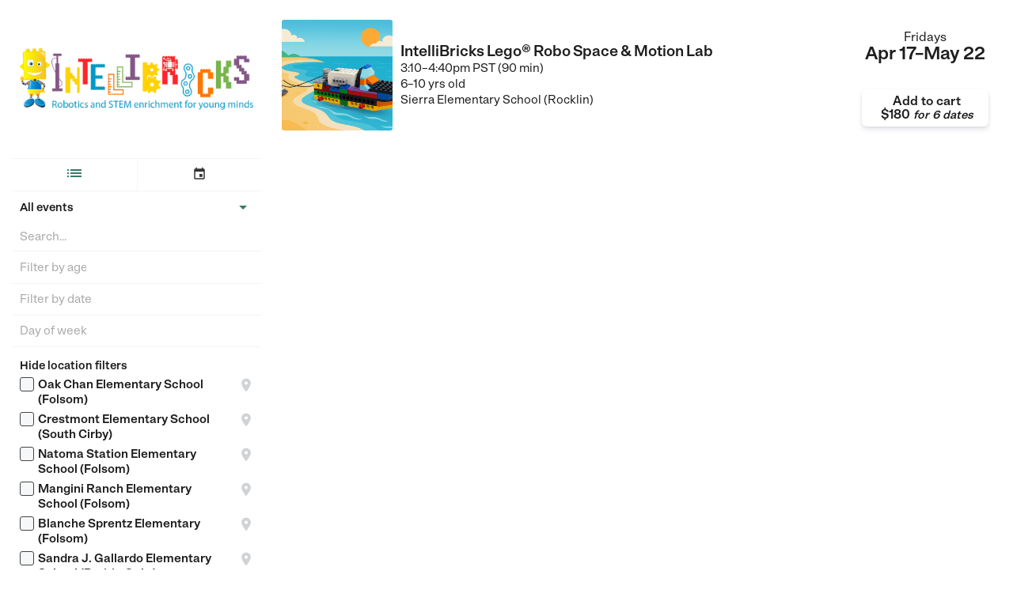

--- FILE ---
content_type: text/html; charset=utf-8
request_url: https://www.care.com/connect/intellibricks/embed?widget_id=1943&locations%5B%5D=485033
body_size: 18501
content:
<!DOCTYPE html>
<html class="embed">
<head>
	<title>IntelliBricks</title>
  <script src="https://getgalore.com/assets/application-67848f3192ae6e994d05b8740e3df2c93e3d4ad478fd04085b195c8e9d2c749b.js" type="text/javascript"></script>
  <link rel="stylesheet" href="https://getgalore.com/assets/application-9dd1b5861e25513d8d465fa648a118abf8358c08a754151d13a0a36d140c0438.css" media="all" />
  <meta name="csrf-param" content="authenticity_token" />
<meta name="csrf-token" content="2J_fzmI13Qd3Mjv2vaJqvYfWo11J-ynsmAVR7DdPPZcPR8LRnd5D2vdtbWzMYv2McQGFWBFYZX6ko1xPegOqNQ" />
	<link rel="icon" type="image/png" href="https://d19tb5uaenw7es.cloudfront.net/care_embrace_favicon.png?1769566245">

	<meta name=viewport content="width=device-width, initial-scale=1">
	<meta property="fb:app_id" content="341612466006021" />
	<meta property="og:type" content="website" />
	<meta property="og:title" content="IntelliBricks" />
	<meta property="og:description" content="Our mission at IntelliBricks is to raise the overall awareness and adeptness of today’s children in the realms of technology and engineering through hands-on activities. Creating self-coded, machine-based projects using teamwork and cooperation, our goal is to introduce students to the basic STEM concepts necessary to adapt to the future’s technological advances while teaching the real-world social skills they will need to succeed and thrive." />
	<meta property="og:url" content="https://intellibricks.care.com/connect/intellibricks/providers" />
	<link rel="canonical" href="https://intellibricks.care.com/connect/intellibricks/providers" />
	<meta property="og:image" content="https://s3.amazonaws.com/galore-production/provider_avatar_1545_small.png?1563456292" />
	<meta property="al:ios:app_store_id" content="1002740010" />
  <meta property="al:ios:app_name" content="Galore: kids activities, camps &amp; classes" />
  <meta property="al:ios:url" content="galore://?organization_id=1688" />
	<meta name="theme-color" content="#ffffff">
  <meta name="robots" content="noarchive">
	<meta name="robots" content="noindex, nofollow">

  <link href="https://fonts.googleapis.com/css2?family=Material+Icons" rel="stylesheet">


	<!-- Sentry config -->
<script src="https://browser.sentry-cdn.com/5.21.4/bundle.apm.min.js" integrity="sha384-4iMQu5uGcoGo8jttwZVa9umqdaAA5E7OUhekefo18Nn/nLaif8dYItg9rh7WGAN/" crossorigin="anonymous"></script>
<script type="text/javascript">
  Sentry.init({
    dsn: 'https://075f44f561c171fdf719e2d531c0eaa0@o466311.ingest.us.sentry.io/4508654768029697',
    integrations: [
      new Sentry.Integrations.Tracing(),
    ],
    tracesSampleRate: 0.25,
    ignoreErrors: [
      'Non-Error promise rejection captured',
      // Ignore reCAPTCHA callback errors when modal is closed before token arrives
      "null is not an object (evaluating 'element.value = token')",
      "Cannot set properties of null (setting 'value')",
      // Browser extensions and third-party scripts
      'top.GLOBALS',
      'originalCreateNotification',
      'canvas.contentDocument',
      'MyApp_RemoveAllHighlights',
      'http://tt.teletrax.com',
      'conduitPage',
      // Facebook SDK
      'fb_xd_fragment',
      // Browser warning, not actionable - https://bugs.chromium.org/p/chromium/issues/detail?id=809574
      'ResizeObserver loop limit exceeded',
      'ResizeObserver loop completed with undelivered notifications',
      // Network errors - user's connection issue, not a bug
      'Network request failed',
      'Failed to fetch',
      'Load failed',
      // iOS Safari minification quirks from third-party scripts
      "undefined is not an object (evaluating 'a.L')",
      "undefined is not an object (evaluating 'a.M')",
      // Google Translate modifying DOM
      "Cannot read properties of null (reading 'innerText')",
    ],
    denyUrls: [
      // Browser extensions - errors from user's extensions, not our code
      /^chrome-extension:\/\//i,
      /^moz-extension:\/\//i,
    ],
    environment: 'production'
  });
</script>
<!-- End sentry config -->

	<script id="fbclid-sanitizer">
(function(){
	try {
		// Parse the current URL so we can inspect and modify query params safely
		var url = new URL(window.location.href);

		// Read the fbclid parameter from the URL (if present)
		var fbclid = url.searchParams.get('fbclid');

		// Define what we consider a safe fbclid value
		//  - Alphanumerics, underscore, and hyphen only
		//  - Maximum length of 500 characters
		var isValidFbclid = function(value) {
			return /^[A-Za-z0-9_-]{1,500}$/.test(value);
		};

		// If fbclid exists but is malformed, remove it and update the address bar without a reload
		if (fbclid && !isValidFbclid(fbclid)) {
			url.searchParams.delete('fbclid');
			history.replaceState(null, '', url.toString());
		}

		// Helper to read a cookie by name
		var getCookie = function(name) {
			var match = document.cookie.match(new RegExp('(?:^|; )' + name.replace(/([.$?*|{}()\[\]\\\/\+^])/g, '\\$1') + '=([^;]*)'));
			return match ? decodeURIComponent(match[1]) : null;
		};

		// Define a minimal safety check for the _fbc cookie value
		//  - Allow empty/absent values
		//  - Reject overly long values (>1024 chars)
		//  - Reject values containing percent signs, colons, or control characters
		var isValidFbc = function(value) {
			if (!value) return true;
			if (value.length > 1024) return false;
			if (/%|:|[\x00-\x1F\x7F]/.test(value)) return false;
			return true;
		};

		// Read current _fbc cookie and clear it if invalid
		var fbc = getCookie('_fbc');
		if (fbc && !isValidFbc(fbc)) {
			var expires = 'Thu, 01 Jan 1970 00:00:00 GMT';
			var host = window.location.hostname;

			// Expire _fbc at multiple scopes, covering different ways it may have been set
			document.cookie = '_fbc=; path=/; expires=' + expires; // current host, no domain
			document.cookie = '_fbc=; path=/; domain=' + host + '; expires=' + expires; // explicit host
			var parts = host.split('.');
			if (parts.length >= 2) {
				var root = '.' + parts.slice(-2).join('.'); // e.g., .getgalore.com
				document.cookie = '_fbc=; path=/; domain=' + root + '; expires=' + expires;
			}
		}
	} catch (e) {
		// Never allow sanitizer errors to affect page rendering or tracking
	}
})();
</script>


  	<!-- Facebook Pixel Code -->
	<script>
	!function(f,b,e,v,n,t,s)
	{if(f.fbq)return;n=f.fbq=function(){n.callMethod?
	n.callMethod.apply(n,arguments):n.queue.push(arguments)};
	if(!f._fbq)f._fbq=n;n.push=n;n.loaded=!0;n.version='2.0';
	n.queue=[];t=b.createElement(e);t.async=!0;
	t.src=v;s=b.getElementsByTagName(e)[0];
	s.parentNode.insertBefore(t,s)}(window,document,'script','https://connect.facebook.net/en_US/fbevents.js');
  fbq('init', '213862352418175');
	fbq('track', 'PageView');
	</script>
	<!-- End Facebook Pixel Code -->

  <!-- Google Analytics -->
<!-- globalThis polyfill for older browsers/WebViews -->
<script>
if (typeof globalThis === 'undefined') {
  if (typeof self !== 'undefined') self.globalThis = self;
  else if (typeof window !== 'undefined') window.globalThis = window;
}
</script>
<script async src="https://www.googletagmanager.com/gtag/js?id=G-CY1EP2GSSG"></script>
<script type="text/javascript">
  var gaDimensions = {}
  window.dataLayer = window.dataLayer || [];
  function gtag(){dataLayer.push(arguments);}
  gtag('js', new Date());

  gtag('config', 'G-CY1EP2GSSG', { send_page_view: false });
  gtag('config', 'UA-47304487-1', { send_page_view: false });
</script>
<!-- End Google Analytics -->



<!-- start Mixpanel -->
<script type="text/javascript">
  // ensure google maps callback is defined for search
  function initMap() {};

	(function(f,b){if(!b.__SV){var a,e,i,g;window.mixpanel=b;b._i=[];b.init=function(a,e,d){function f(b,h){var a=h.split(".");2==a.length&&(b=b[a[0]],h=a[1]);b[h]=function(){b.push([h].concat(Array.prototype.slice.call(arguments,0)))}}var c=b;"undefined"!==typeof d?c=b[d]=[]:d="mixpanel";c.people=c.people||[];c.toString=function(b){var a="mixpanel";"mixpanel"!==d&&(a+="."+d);b||(a+=" (stub)");return a};c.people.toString=function(){return c.toString(1)+".people (stub)"};i="disable track track_pageview track_links track_forms register register_once alias unregister identify name_tag set_config people.set people.set_once people.increment people.append people.track_charge people.clear_charges people.delete_user".split(" ");
	for(g=0;g<i.length;g++)f(c,i[g]);b._i.push([a,e,d])};b.__SV=1.2;a=f.createElement("script");a.type="text/javascript";a.async=!0;a.src="//cdn.mxpnl.com/libs/mixpanel-2.2.min.js";e=f.getElementsByTagName("script")[0];e.parentNode.insertBefore(a,e)}})(document,window.mixpanel||[]);

    try {
      var utmNetwork = getURLParameter('utm_source');
      var utmCampaign = getURLParameter('utm_campaign');
      var utmAd = getURLParameter('utm_keyword');
      var utmAdset = getURLParameter('utm_adgroup');
      if (utmNetwork || utmCampaign || utmAd || utmAdset){
        delayedMixpanelEvent = {};
        userSignedIn = false;
      }
    } catch(e) {}
	mixpanel.init('831846f84eab9a3befd9cacc33f666d1', {'loaded': function(mixpanel) {
	// adwords super properties, then fire delayed mixpanel event
	if (typeof registerUTMParamsWithMixpanel !== 'undefined') {
		registerUTMParamsWithMixpanel(utmCampaign, utmNetwork, utmAd, utmAdset);
	}
	}});
</script>

<!-- Always define safe wrapper functions, even for old browsers -->
<script type="text/javascript">
  // Safe wrapper to prevent ReferenceError when Amplitude SDK fails to load
  function safeAmplitudeTrack(eventName, eventProperties) {
    if (typeof amplitude !== 'undefined' && amplitude.track) {
      amplitude.track(eventName, eventProperties || {});
    }
  }

  // Stub for amplitudeTrackEventWithProperties - will be overwritten with full implementation if Amplitude loads
  function amplitudeTrackEventWithProperties(eventName, eventProperties) {
    safeAmplitudeTrack(eventName, eventProperties || {});
  }
</script>

  <!-- start Amplitude -->
  <script type="text/javascript">
    !function(){"use strict";!function(e,t){var n=e.amplitude||{_q:[],_iq:{}};if(n.invoked)e.console&&console.error&&console.error("Amplitude snippet has been loaded.");else{var r=function(e,t){e.prototype[t]=function(){return this._q.push({name:t,args:Array.prototype.slice.call(arguments,0)}),this}},s=function(e,t,n){return function(r){e._q.push({name:t,args:Array.prototype.slice.call(n,0),resolve:r})}},o=function(e,t,n){e[t]=function(){if(n)return{promise:new Promise(s(e,t,Array.prototype.slice.call(arguments)))}}},i=function(e){for(var t=0;t<y.length;t++)o(e,y[t],!1);for(var n=0;n<g.length;n++)o(e,g[n],!0)};n.invoked=!0;var a=t.createElement("script");a.type="text/javascript",a.integrity="sha384-TPZhteUkZj8CAyBx+GZZytBdkuKnhKsSKcCoVCq0QSteWf/Kw5Kb9oVFUROLE1l3",a.crossOrigin="anonymous",a.async=!0,a.src="https://cdn.amplitude.com/libs/analytics-browser-1.9.1-min.js.gz",a.onload=function(){e.amplitude.runQueuedFunctions||console.log("[Amplitude] Error: could not load SDK")};var c=t.getElementsByTagName("script")[0];c.parentNode.insertBefore(a,c);for(var u=function(){return this._q=[],this},l=["add","append","clearAll","prepend","set","setOnce","unset","preInsert","postInsert","remove","getUserProperties"],p=0;p<l.length;p++)r(u,l[p]);n.Identify=u;for(var d=function(){return this._q=[],this},f=["getEventProperties","setProductId","setQuantity","setPrice","setRevenue","setRevenueType","setEventProperties"],v=0;v<f.length;v++)r(d,f[v]);n.Revenue=d;var y=["getDeviceId","setDeviceId","getSessionId","setSessionId","getUserId","setUserId","setOptOut","setTransport","reset"],g=["init","add","remove","track","logEvent","identify","groupIdentify","setGroup","revenue","flush"];i(n),n.createInstance=function(e){return n._iq[e]={_q:[]},i(n._iq[e]),n._iq[e]},e.amplitude=n}}(window,document)}();

    amplitude.init('e34357ef97d4564fedecead189f65f35', '', {
      defaultTracking: {
        pageViews: true,
        sessions: true
      }
    });

    function amplitudeTrackEventWithProperties(eventName, eventProperties = {}) {
      eventProperties['galore_session_id'] = eventProperties['galore_session_id'] ? eventProperties['galore_session_id'] : "aba134df7629d8a448e08e983af74c34";
      eventProperties['request_id'] = eventProperties['request_id'] ? eventProperties['request_id'] : "f07a0697-ecf6-4607-a7c0-13ffbf4d05d3";
      eventProperties['url'] = eventProperties['url'] ? eventProperties['url'] : "https://intellibricks.www.care.com/embed?widget_id=1943&amp;locations%5B%5D=485033";
      eventProperties['url_path'] = eventProperties['url_path'] ? eventProperties['url_path'] : "/embed?widget_id=1943&amp;locations%5B%5D=485033";
      eventProperties['referrer'] = eventProperties['referrer'] ? eventProperties['referrer'] : "https://www.care.com/connect/intellibricks/embed?widget_id=1943&amp;locations%5B%5D=485033";
      eventProperties['web_platform'] = eventProperties['web_platform'] ? eventProperties['web_platform'] : "connect";



      safeAmplitudeTrack(eventName, eventProperties);
    }
  </script>
  <!-- end Amplitude -->


<!-- end Mixpanel -->

<script nonce="307a3c13a45aee3b9aa82f0c4d83fac8">(window.BOOMR_mq=window.BOOMR_mq||[]).push(["addVar",{"rua.upush":"false","rua.cpush":"true","rua.upre":"false","rua.cpre":"true","rua.uprl":"false","rua.cprl":"false","rua.cprf":"false","rua.trans":"SJ-e3d70c18-994a-4f56-8c33-0b8c4734624f","rua.cook":"false","rua.ims":"false","rua.ufprl":"false","rua.cfprl":"true","rua.isuxp":"false","rua.texp":"norulematch","rua.ceh":"false","rua.ueh":"false","rua.ieh.st":"0"}]);</script>
                              <script nonce="307a3c13a45aee3b9aa82f0c4d83fac8">!function(e){var n="https://s.go-mpulse.net/boomerang/";if("False"=="True")e.BOOMR_config=e.BOOMR_config||{},e.BOOMR_config.PageParams=e.BOOMR_config.PageParams||{},e.BOOMR_config.PageParams.pci=!0,n="https://s2.go-mpulse.net/boomerang/";if(window.BOOMR_API_key="Y8BSE-LXPMC-9E94A-U8V86-WMUXG",function(){function e(){if(!o){var e=document.createElement("script");e.id="boomr-scr-as",e.src=window.BOOMR.url,e.async=!0,i.parentNode.appendChild(e),o=!0}}function t(e){o=!0;var n,t,a,r,d=document,O=window;if(window.BOOMR.snippetMethod=e?"if":"i",t=function(e,n){var t=d.createElement("script");t.id=n||"boomr-if-as",t.src=window.BOOMR.url,BOOMR_lstart=(new Date).getTime(),e=e||d.body,e.appendChild(t)},!window.addEventListener&&window.attachEvent&&navigator.userAgent.match(/MSIE [67]\./))return window.BOOMR.snippetMethod="s",void t(i.parentNode,"boomr-async");a=document.createElement("IFRAME"),a.src="about:blank",a.title="",a.role="presentation",a.loading="eager",r=(a.frameElement||a).style,r.width=0,r.height=0,r.border=0,r.display="none",i.parentNode.appendChild(a);try{O=a.contentWindow,d=O.document.open()}catch(_){n=document.domain,a.src="javascript:var d=document.open();d.domain='"+n+"';void(0);",O=a.contentWindow,d=O.document.open()}if(n)d._boomrl=function(){this.domain=n,t()},d.write("<bo"+"dy onload='document._boomrl();'>");else if(O._boomrl=function(){t()},O.addEventListener)O.addEventListener("load",O._boomrl,!1);else if(O.attachEvent)O.attachEvent("onload",O._boomrl);d.close()}function a(e){window.BOOMR_onload=e&&e.timeStamp||(new Date).getTime()}if(!window.BOOMR||!window.BOOMR.version&&!window.BOOMR.snippetExecuted){window.BOOMR=window.BOOMR||{},window.BOOMR.snippetStart=(new Date).getTime(),window.BOOMR.snippetExecuted=!0,window.BOOMR.snippetVersion=12,window.BOOMR.url=n+"Y8BSE-LXPMC-9E94A-U8V86-WMUXG";var i=document.currentScript||document.getElementsByTagName("script")[0],o=!1,r=document.createElement("link");if(r.relList&&"function"==typeof r.relList.supports&&r.relList.supports("preload")&&"as"in r)window.BOOMR.snippetMethod="p",r.href=window.BOOMR.url,r.rel="preload",r.as="script",r.addEventListener("load",e),r.addEventListener("error",function(){t(!0)}),setTimeout(function(){if(!o)t(!0)},3e3),BOOMR_lstart=(new Date).getTime(),i.parentNode.appendChild(r);else t(!1);if(window.addEventListener)window.addEventListener("load",a,!1);else if(window.attachEvent)window.attachEvent("onload",a)}}(),"".length>0)if(e&&"performance"in e&&e.performance&&"function"==typeof e.performance.setResourceTimingBufferSize)e.performance.setResourceTimingBufferSize();!function(){if(BOOMR=e.BOOMR||{},BOOMR.plugins=BOOMR.plugins||{},!BOOMR.plugins.AK){var n="true"=="true"?1:0,t="",a="aoaoe5axibzbu2lzoasq-f-b86da4444-clientnsv4-s.akamaihd.net",i="false"=="true"?2:1,o={"ak.v":"39","ak.cp":"355060","ak.ai":parseInt("221781",10),"ak.ol":"0","ak.cr":9,"ak.ipv":4,"ak.proto":"h2","ak.rid":"23b61113","ak.r":42221,"ak.a2":n,"ak.m":"a","ak.n":"essl","ak.bpcip":"3.128.226.0","ak.cport":54958,"ak.gh":"23.64.113.27","ak.quicv":"","ak.tlsv":"tls1.3","ak.0rtt":"","ak.0rtt.ed":"","ak.csrc":"-","ak.acc":"","ak.t":"1769566245","ak.ak":"hOBiQwZUYzCg5VSAfCLimQ==ZkZ8ht0UqjxyCXLB8y3/ITD8fgY9ab0S8Oi7nFoNOdhLnu6g9kc3czZE9h1rG5wcx7Fx1Ba/UQqK0ezprQKnSEqpDJmv7nsm44wmKl/NwNOs1mSpIOyti4q/Lc6lIXWNVS17a9QTeEID3C0Ey05iiReUFikU45ghQwyJNMSiXsd3NYtF3Gu0Qma0/TMDv35FQwbzUw7Bqqg4JjwYlVYwTz3J/2vx4gpRFCyXvJTzmelTp6gkKOShiwT9Au//I4pc+NsonKM/oR8OGAMQZ3Egu5czcHGSjusnM1BbDGvL7QQxRLi+B5O1xctRfhwcTk9pHZmD+MnWC1i4nHLzcLqZ8BZxbgZFNkaYR5gSh70KA7Eeslna9jAW1tYnfwKhspxjHoUucOuS4Kndv+C/dTLfGEiPBMAPhPc773E1SybB1dA=","ak.pv":"638","ak.dpoabenc":"","ak.tf":i};if(""!==t)o["ak.ruds"]=t;var r={i:!1,av:function(n){var t="http.initiator";if(n&&(!n[t]||"spa_hard"===n[t]))o["ak.feo"]=void 0!==e.aFeoApplied?1:0,BOOMR.addVar(o)},rv:function(){var e=["ak.bpcip","ak.cport","ak.cr","ak.csrc","ak.gh","ak.ipv","ak.m","ak.n","ak.ol","ak.proto","ak.quicv","ak.tlsv","ak.0rtt","ak.0rtt.ed","ak.r","ak.acc","ak.t","ak.tf"];BOOMR.removeVar(e)}};BOOMR.plugins.AK={akVars:o,akDNSPreFetchDomain:a,init:function(){if(!r.i){var e=BOOMR.subscribe;e("before_beacon",r.av,null,null),e("onbeacon",r.rv,null,null),r.i=!0}return this},is_complete:function(){return!0}}}}()}(window);</script></head>

<body>
	<p id="notice" class="center"></p>
  <p id="alert" class="center">
  	<span id="alert-text"></span><i id="dismiss-alert" class="material-icons">&#xE14C;</i>
  </p>

	<div id="wrap" class="embed">
		
<div id="view-cart-btn" class="hidden">
  <a class="btn btn-default rounded-btn" target="_blank" href="https://www.care.com/connect/intellibricks/cart?from_embed=true">
    <div class="vertical-helper"></div>
    <div class="btn-inner">
      <div class="booking-prompt">
        <div>
          <svg width="24px" height="24px" viewBox="0 0 24 24" version="1.1" xmlns="http://www.w3.org/2000/svg" xmlns:xlink="http://www.w3.org/1999/xlink">
    <defs>
        <path d="M4.23354629,2.3157678 C4.24051342,2.31517511 4.24756332,2.3148727 4.25468386,2.3148727 L20.7114651,2.3148727 C20.8799664,2.3148727 20.9986294,2.48039659 20.9445304,2.63997725 L18.4415929,10.0231179 C18.4098867,10.1166446 18.3253427,10.1821594 18.2268622,10.1895169 L6.42670999,11.0711074 C5.68054947,11.2960159 5.13752009,11.6799618 4.76173711,12.1788662 C4.54595533,12.4653467 4.39836453,12.7726445 4.30680284,13.0795565 C4.29319111,13.1251826 4.281531,13.1680615 4.27161992,13.2078352 L15.7653417,13.2078352 C15.9012555,13.2078352 16.0114354,13.3180151 16.0114354,13.453929 C16.0114354,13.5898428 15.9012555,13.7000227 15.7653417,13.7000227 L3.97876354,13.7000227 C3.83599725,13.7000227 3.72319048,13.578936 3.73328583,13.4365271 C3.74079569,13.3305901 3.76995327,13.1574094 3.83515676,12.9388493 C3.94260913,12.5786723 4.11541174,12.2188811 4.36859491,11.8827451 C4.77063396,11.3489821 5.33474132,10.9296279 6.07975846,10.6667951 L3.27280119,0.724227136 L0.286915652,0.706924819 C0.151004109,0.706137252 0.0414644826,0.595320728 0.0422520495,0.459409185 C0.0430396164,0.323497641 0.153856141,0.213958015 0.289767684,0.214745582 L3.46076768,0.233120582 C3.57040007,0.233755869 3.66639075,0.306837137 3.69617806,0.41234723 L4.23354629,2.3157678 Z M4.37224656,2.8070602 L6.56311146,10.5673576 L18.0277588,9.71083274 L20.3681871,2.8070602 L4.37224656,2.8070602 Z" id="cart-path-1"></path>
    </defs>
    <g id="icon/cart" stroke="none" stroke-width="1" fill="none" fill-rule="evenodd">
        <g id="cart" transform="translate(1.000000, 2.000000)">
            <g>
                <mask id="cart-mask-2" fill="white">
                    <use xlink:href="#cart-path-1"></use>
                </mask>
                <use id="STROKES" stroke="#444444" fill="#444444" fill-rule="nonzero" xlink:href="#cart-path-1"></use>
            </g>
            <circle id="Oval-4" stroke="#444444" stroke-width="1.5" cx="14" cy="17.5" r="1.75"></circle>
            <circle id="Oval-4-Copy" stroke="#444444" stroke-width="1.5" cx="6.125" cy="17.5" r="1.75"></circle>
        </g>
    </g>
</svg>
        </div>
        <div>Go to Cart</div>
      </div>
    </div>
</a>  <script type="text/javascript" id="setup-cart-button">
    $(function() {
      var $reserveBtn = $("a.event-action-btn.reserve"),
          clickEvent = "click.embedViewCartButton";
      $reserveBtn.unbind(clickEvent);
      $reserveBtn.bind(clickEvent, function() {
        $("#view-cart-btn").removeClass('hidden');
        if (window.parent) {
          window.parent.postMessage('viewCartButton:unhidden', '*');
        }
      })
    });
    $('script#setup-cart-button').remove();
  </script>
</div>

  	<div id="main" class="embed">
			<div class="provider public list-view">
  <div id="filter-container">
    <div class="filter-section" id="connect-filter">
      <i class="material-icons" id="collapse-filters">&#xE5CB;</i>
        <div id="hero-logo" style="background-image:url('https://s3.amazonaws.com/galore-production/provider_avatar_1545_small.png');"></div>
      <div id="filter-view-toggle" class="hidden-xs">
        <div id="connect-list-view-btn" class="connect-view-toggle col-xs-6 center selected" title="View in list mode">
          <i class="material-icons">&#xE896;</i>
        </div>
        <div id="connect-calendar-view-btn" class="connect-view-toggle col-xs-6 center" title="View in calendar mode">
          <i class="material-icons">&#xE878;</i>
        </div>
      </div>
      <div class="category-picker">
        <select name="category" id="category-field" style="display:none"><option value="all">All events</option>
<option value="series">Series</option></select>
      </div>
        <input type="text" name="connect-search-field" id="connect-search-field" placeholder="Search..." style="padding-left:10px; font-size:0.95em;" value="">
      <div class="ages-picker">
        <select name="months[]" id="months" multiple="multiple" style="display:none"><option value="60">5 yrs</option>
<option value="72">6 yrs</option>
<option value="84">7 yrs</option>
<option value="96">8 yrs</option>
<option value="108">9 yrs</option>
<option value="120">10 yrs</option>
<option value="132">11 yrs</option>
<option value="144">12 yrs</option>
<option value="156">13 yrs</option>
<option value="168">14 yrs</option>
<option value="180">15 yrs</option></select>
      </div>
      <div class="dates-picker">
        <input type="text" name="date-field" id="date-field" placeholder="Filter by date" class="left" spellcheck="false" autocomplete="off" readonly="readonly" />
      </div>
      <div class="weekday-picker">
        <select name="day[]" id="weekday" multiple="multiple" include_empty="true" autocomplete="off" style="display:none"><option value="" label=" "></option><option value="Sunday">Sunday</option>
<option value="Monday">Monday</option>
<option value="Tuesday">Tuesday</option>
<option value="Wednesday">Wednesday</option>
<option value="Thursday">Thursday</option>
<option value="Friday">Friday</option>
<option value="Saturday">Saturday</option></select>
      </div>

        <div class="locations toggled">
          <h6 class="form-label placeholder" id="view-more-locations">Hide location filters</h6>
          <div class="location row">
  <input type="checkbox" name="locations[]" id="locations_1027603" value="1027603" class="custom-checkbox mini filter-switch location-switch" />
  <label for="locations_1027603" class="checkbox-label"></label>
  <div class="filter location-label">
    <div class="location-name">Oak Chan Elementary School (Folsom)</div>
  </div>
  <a class="right remote location-pin" target="_blank" href="https://www.google.com/maps?daddr=101+Prewett+Dr+Folsom+95630">
    <i class="material-icons col-xs-2 remote">&#xE55F;</i>
</a></div><div class="location row">
  <input type="checkbox" name="locations[]" id="locations_1530201" value="1530201" class="custom-checkbox mini filter-switch location-switch" />
  <label for="locations_1530201" class="checkbox-label"></label>
  <div class="filter location-label">
    <div class="location-name">Crestmont Elementary School (South Cirby)</div>
  </div>
  <a class="right remote location-pin" target="_blank" href="https://www.google.com/maps?daddr=1501+Sheridan+Ave+Roseville+95661">
    <i class="material-icons col-xs-2 remote">&#xE55F;</i>
</a></div><div class="location row">
  <input type="checkbox" name="locations[]" id="locations_1028174" value="1028174" class="custom-checkbox mini filter-switch location-switch" />
  <label for="locations_1028174" class="checkbox-label"></label>
  <div class="filter location-label">
    <div class="location-name">Natoma Station Elementary School (Folsom)</div>
  </div>
  <a class="right remote location-pin" target="_blank" href="https://www.google.com/maps?daddr=500+Turn+Pike+Dr+Folsom+95630">
    <i class="material-icons col-xs-2 remote">&#xE55F;</i>
</a></div><div class="location row">
  <input type="checkbox" name="locations[]" id="locations_1028170" value="1028170" class="custom-checkbox mini filter-switch location-switch" />
  <label for="locations_1028170" class="checkbox-label"></label>
  <div class="filter location-label">
    <div class="location-name">Mangini Ranch Elementary School (Folsom)</div>
  </div>
  <a class="right remote location-pin" target="_blank" href="https://www.google.com/maps?daddr=4640+Sparrow+Dr+Folsom+95630">
    <i class="material-icons col-xs-2 remote">&#xE55F;</i>
</a></div><div class="location row">
  <input type="checkbox" name="locations[]" id="locations_1028169" value="1028169" class="custom-checkbox mini filter-switch location-switch" />
  <label for="locations_1028169" class="checkbox-label"></label>
  <div class="filter location-label">
    <div class="location-name">Blanche Sprentz Elementary (Folsom)</div>
  </div>
  <a class="right remote location-pin" target="_blank" href="https://www.google.com/maps?daddr=249+Flower+Dr+Folsom+95630">
    <i class="material-icons col-xs-2 remote">&#xE55F;</i>
</a></div><div class="location row">
  <input type="checkbox" name="locations[]" id="locations_473965" value="473965" class="custom-checkbox mini filter-switch location-switch" />
  <label for="locations_473965" class="checkbox-label"></label>
  <div class="filter location-label">
    <div class="location-name">Sandra J. Gallardo Elementary School (Prairie Oaks)</div>
  </div>
  <a class="right remote location-pin" target="_blank" href="https://www.google.com/maps?daddr=775+Russi+Rd+Folsom+95630">
    <i class="material-icons col-xs-2 remote">&#xE55F;</i>
</a></div><div class="location row">
  <input type="checkbox" name="locations[]" id="locations_772821" value="772821" class="custom-checkbox mini filter-switch location-switch" />
  <label for="locations_772821" class="checkbox-label"></label>
  <div class="filter location-label">
    <div class="location-name">Theodore Judah Elementary School (Folsom)</div>
  </div>
  <a class="right remote location-pin" target="_blank" href="https://www.google.com/maps?daddr=101+Dean+Way+Folsom+95630">
    <i class="material-icons col-xs-2 remote">&#xE55F;</i>
</a></div><div class="location row">
  <input type="checkbox" name="locations[]" id="locations_473964" value="473964" class="custom-checkbox mini filter-switch location-switch" />
  <label for="locations_473964" class="checkbox-label"></label>
  <div class="filter location-label">
    <div class="location-name">Empire Oaks Elementary School (The Foothills)</div>
  </div>
  <a class="right remote location-pin" target="_blank" href="https://www.google.com/maps?daddr=1830+Bonhill+Dr+Folsom+95630">
    <i class="material-icons col-xs-2 remote">&#xE55F;</i>
</a></div><div class="location row">
  <input type="checkbox" name="locations[]" id="locations_1201429" value="1201429" class="custom-checkbox mini filter-switch location-switch" />
  <label for="locations_1201429" class="checkbox-label"></label>
  <div class="filter location-label">
    <div class="location-name">Stoneridge Elementary School (East Roseville Parkway)</div>
  </div>
  <a class="right remote location-pin" target="_blank" href="https://www.google.com/maps?daddr=2501+Alexandra+Dr+Roseville+95661">
    <i class="material-icons col-xs-2 remote">&#xE55F;</i>
</a></div><div class="location row">
  <input type="checkbox" name="locations[]" id="locations_1109520" value="1109520" class="custom-checkbox mini filter-switch location-switch" />
  <label for="locations_1109520" class="checkbox-label"></label>
  <div class="filter location-label">
    <div class="location-name">Fiddyment Farm Elementary School (Roseville)</div>
  </div>
  <a class="right remote location-pin" target="_blank" href="https://www.google.com/maps?daddr=4001+Brick+Mason+Cir+Roseville+95747">
    <i class="material-icons col-xs-2 remote">&#xE55F;</i>
</a></div><div class="location row">
  <input type="checkbox" name="locations[]" id="locations_1109519" value="1109519" class="custom-checkbox mini filter-switch location-switch" />
  <label for="locations_1109519" class="checkbox-label"></label>
  <div class="filter location-label">
    <div class="location-name">4001 Brick Mason Cir (Roseville)</div>
  </div>
  <a class="right remote location-pin" target="_blank" href="https://www.google.com/maps?daddr=4001+Brick+Mason+Cir+Roseville+95747">
    <i class="material-icons col-xs-2 remote">&#xE55F;</i>
</a></div><div class="location row">
  <input type="checkbox" name="locations[]" id="locations_484720" value="484720" class="custom-checkbox mini filter-switch location-switch" />
  <label for="locations_484720" class="checkbox-label"></label>
  <div class="filter location-label">
    <div class="location-name">Gold Ridge Elementary (Folsom)</div>
  </div>
  <a class="right remote location-pin" target="_blank" href="https://www.google.com/maps?daddr=735+Halidon+Way+Folsom+95630">
    <i class="material-icons col-xs-2 remote">&#xE55F;</i>
</a></div><div class="location row">
  <input type="checkbox" name="locations[]" id="locations_485252" value="485252" class="custom-checkbox mini filter-switch location-switch" />
  <label for="locations_485252" class="checkbox-label"></label>
  <div class="filter location-label">
    <div class="location-name">Russell Ranch Elementary School (Folsom)</div>
  </div>
  <a class="right remote location-pin" target="_blank" href="https://www.google.com/maps?daddr=375+Dry+Creek+Rd+Folsom+95630">
    <i class="material-icons col-xs-2 remote">&#xE55F;</i>
</a></div><div class="location row">
  <input type="checkbox" name="locations[]" id="locations_913559" value="913559" class="custom-checkbox mini filter-switch location-switch" />
  <label for="locations_913559" class="checkbox-label"></label>
  <div class="filter location-label">
    <div class="location-name">Stonelake Clubhouse (Elk Grove)</div>
  </div>
  <a class="right remote location-pin" target="_blank" href="https://www.google.com/maps?daddr=3000+Riparian+Dr+Elk+Grove+95757">
    <i class="material-icons col-xs-2 remote">&#xE55F;</i>
</a></div><div class="location row">
  <input type="checkbox" name="locations[]" id="locations_930172" value="930172" class="custom-checkbox mini filter-switch location-switch" />
  <label for="locations_930172" class="checkbox-label"></label>
  <div class="filter location-label">
    <div class="location-name">Quarry Trail Elementary School (Rocklin)</div>
  </div>
  <a class="right remote location-pin" target="_blank" href="https://www.google.com/maps?daddr=810+Lazy+Trl+Dr+Rocklin+CA+95765+United+States+Rocklin+95765">
    <i class="material-icons col-xs-2 remote">&#xE55F;</i>
</a></div><div class="location row">
  <input type="checkbox" name="locations[]" id="locations_932015" value="932015" class="custom-checkbox mini filter-switch location-switch" />
  <label for="locations_932015" class="checkbox-label"></label>
  <div class="filter location-label">
    <div class="location-name">Blue Oaks Elementary School (Quail Glen)</div>
  </div>
  <a class="right remote location-pin" target="_blank" href="https://www.google.com/maps?daddr=8150+Horncastle+Ave+Roseville+95747">
    <i class="material-icons col-xs-2 remote">&#xE55F;</i>
</a></div><div class="location row">
  <input type="checkbox" name="locations[]" id="locations_936361" value="936361" class="custom-checkbox mini filter-switch location-switch" />
  <label for="locations_936361" class="checkbox-label"></label>
  <div class="filter location-label">
    <div class="location-name">Acton Academy-Sacramento (Sacramento)</div>
  </div>
  <a class="right remote location-pin" target="_blank" href="https://www.google.com/maps?daddr=1150+Eastern+Ave+Sacramento+CA++Sacramento+95864">
    <i class="material-icons col-xs-2 remote">&#xE55F;</i>
</a></div><div class="location row">
  <input type="checkbox" name="locations[]" id="locations_484446" value="484446" class="custom-checkbox mini filter-switch location-switch" />
  <label for="locations_484446" class="checkbox-label"></label>
  <div class="filter location-label">
    <div class="location-name">Adventure Christian School (Roseville)</div>
  </div>
  <a class="right remote location-pin" target="_blank" href="https://www.google.com/maps?daddr=6401+Stanford+Ranch+Rd+Roseville+95678">
    <i class="material-icons col-xs-2 remote">&#xE55F;</i>
</a></div><div class="location row">
  <input type="checkbox" name="locations[]" id="locations_484450" value="484450" class="custom-checkbox mini filter-switch location-switch" />
  <label for="locations_484450" class="checkbox-label"></label>
  <div class="filter location-label">
    <div class="location-name">Antelope Creek Elementary School (Rocklin)</div>
  </div>
  <a class="right remote location-pin" target="_blank" href="https://www.google.com/maps?daddr=6185+Springview+Dr+Rocklin+95677">
    <i class="material-icons col-xs-2 remote">&#xE55F;</i>
</a></div><div class="location row">
  <input type="checkbox" name="locations[]" id="locations_484716" value="484716" class="custom-checkbox mini filter-switch location-switch" />
  <label for="locations_484716" class="checkbox-label"></label>
  <div class="filter location-label">
    <div class="location-name">Catheryn Gates Elementary School (Highland Reserve)</div>
  </div>
  <a class="right remote location-pin" target="_blank" href="https://www.google.com/maps?daddr=1051+Trehowell+Dr+Roseville+95678">
    <i class="material-icons col-xs-2 remote">&#xE55F;</i>
</a></div><div class="location row">
  <input type="checkbox" name="locations[]" id="locations_484721" value="484721" class="custom-checkbox mini filter-switch location-switch" />
  <label for="locations_484721" class="checkbox-label"></label>
  <div class="filter location-label">
    <div class="location-name">Loomis Basin Charter School (Loomis)</div>
  </div>
  <a class="right remote location-pin" target="_blank" href="https://www.google.com/maps?daddr=5438+Laird+Rd+Loomis+95650">
    <i class="material-icons col-xs-2 remote">&#xE55F;</i>
</a></div><div class="location row">
  <input type="checkbox" name="locations[]" id="locations_484829" value="484829" class="custom-checkbox mini filter-switch location-switch" />
  <label for="locations_484829" class="checkbox-label"></label>
  <div class="filter location-label">
    <div class="location-name">John Adams Academy Lincoln (Lincoln)</div>
  </div>
  <a class="right remote location-pin" target="_blank" href="https://www.google.com/maps?daddr=1797+Bella+Breeze+Drive+Lincoln+95648">
    <i class="material-icons col-xs-2 remote">&#xE55F;</i>
</a></div><div class="location row">
  <input type="checkbox" name="locations[]" id="locations_484832" value="484832" class="custom-checkbox mini filter-switch location-switch" />
  <label for="locations_484832" class="checkbox-label"></label>
  <div class="filter location-label">
    <div class="location-name">Rocklin Academy Gateway (Rocklin)</div>
  </div>
  <a class="right remote location-pin" target="_blank" href="https://www.google.com/maps?daddr=6550+Lonetree+Blvd+Rocklin+95765">
    <i class="material-icons col-xs-2 remote">&#xE55F;</i>
</a></div><div class="location row">
  <input type="checkbox" name="locations[]" id="locations_484833" value="484833" class="custom-checkbox mini filter-switch location-switch" />
  <label for="locations_484833" class="checkbox-label"></label>
  <div class="filter location-label">
    <div class="location-name">Sunset Ranch Elementary School (Whitney Ranch)</div>
  </div>
  <a class="right remote location-pin" target="_blank" href="https://www.google.com/maps?daddr=2500+Bridlewood+Dr+Rocklin+95765">
    <i class="material-icons col-xs-2 remote">&#xE55F;</i>
</a></div><div class="location row">
  <input type="checkbox" name="locations[]" id="locations_484959" value="484959" class="custom-checkbox mini filter-switch location-switch" />
  <label for="locations_484959" class="checkbox-label"></label>
  <div class="filter location-label">
    <div class="location-name">John Adams Academy, El Dorado Hills (El Dorado Hills)</div>
  </div>
  <a class="right remote location-pin" target="_blank" href="https://www.google.com/maps?daddr=1102+Investment+Blvd+El+Dorado+Hills+95762">
    <i class="material-icons col-xs-2 remote">&#xE55F;</i>
</a></div><div class="location row">
  <input type="checkbox" name="locations[]" id="locations_485033" value="485033" class="custom-checkbox mini filter-switch location-switch" checked="checked" />
  <label for="locations_485033" class="checkbox-label"></label>
  <div class="filter location-label">
    <div class="location-name">Sierra Elementary School (Rocklin)</div>
  </div>
  <a class="right remote location-pin" target="_blank" href="https://www.google.com/maps?daddr=6811+Camborne+Way+Rocklin+95677">
    <i class="material-icons col-xs-2 remote">&#xE55F;</i>
</a></div><div class="location row">
  <input type="checkbox" name="locations[]" id="locations_485035" value="485035" class="custom-checkbox mini filter-switch location-switch" />
  <label for="locations_485035" class="checkbox-label"></label>
  <div class="filter location-label">
    <div class="location-name">Twin Oaks Elementary School (Rocklin)</div>
  </div>
  <a class="right remote location-pin" target="_blank" href="https://www.google.com/maps?daddr=2835+Club+Dr+Rocklin+95765">
    <i class="material-icons col-xs-2 remote">&#xE55F;</i>
</a></div><div class="location row">
  <input type="checkbox" name="locations[]" id="locations_485045" value="485045" class="custom-checkbox mini filter-switch location-switch" />
  <label for="locations_485045" class="checkbox-label"></label>
  <div class="filter location-label">
    <div class="location-name">Carl Sundahl Elementary School (Folsom)</div>
  </div>
  <a class="right remote location-pin" target="_blank" href="https://www.google.com/maps?daddr=9932+Inwood+Rd+Folsom+95630">
    <i class="material-icons col-xs-2 remote">&#xE55F;</i>
</a></div><div class="location row">
  <input type="checkbox" name="locations[]" id="locations_485130" value="485130" class="custom-checkbox mini filter-switch location-switch" />
  <label for="locations_485130" class="checkbox-label"></label>
  <div class="filter location-label">
    <div class="location-name">John Adams Academy-Roseville (Roseville)</div>
  </div>
  <a class="right remote location-pin" target="_blank" href="https://www.google.com/maps?daddr=1+Sierra+Gate+Plaza+Roseville+95678">
    <i class="material-icons col-xs-2 remote">&#xE55F;</i>
</a></div><div class="location row">
  <input type="checkbox" name="locations[]" id="locations_485131" value="485131" class="custom-checkbox mini filter-switch location-switch" />
  <label for="locations_485131" class="checkbox-label"></label>
  <div class="filter location-label">
    <div class="location-name">Rock Creek Elementary School (Rocklin)</div>
  </div>
  <a class="right remote location-pin" target="_blank" href="https://www.google.com/maps?daddr=2140+Collet+Quarry+Dr+Rocklin+95765">
    <i class="material-icons col-xs-2 remote">&#xE55F;</i>
</a></div><div class="location row">
  <input type="checkbox" name="locations[]" id="locations_485132" value="485132" class="custom-checkbox mini filter-switch location-switch" />
  <label for="locations_485132" class="checkbox-label"></label>
  <div class="filter location-label">
    <div class="location-name">Thomas Jefferson Elementary School (Stanford)</div>
  </div>
  <a class="right remote location-pin" target="_blank" href="https://www.google.com/maps?daddr=750+Central+Park+Dr+Roseville+95678">
    <i class="material-icons col-xs-2 remote">&#xE55F;</i>
</a></div><div class="location row">
  <input type="checkbox" name="locations[]" id="locations_485133" value="485133" class="custom-checkbox mini filter-switch location-switch" />
  <label for="locations_485133" class="checkbox-label"></label>
  <div class="filter location-label">
    <div class="location-name">Valley View Elementary School (Whitney Oaks)</div>
  </div>
  <a class="right remote location-pin" target="_blank" href="https://www.google.com/maps?daddr=3000+Crest+Dr+Rocklin+95765">
    <i class="material-icons col-xs-2 remote">&#xE55F;</i>
</a></div><div class="location row">
  <input type="checkbox" name="locations[]" id="locations_485175" value="485175" class="custom-checkbox mini filter-switch location-switch" />
  <label for="locations_485175" class="checkbox-label"></label>
  <div class="filter location-label">
    <div class="location-name">Rocklin Elementary School (Rocklin)</div>
  </div>
  <a class="right remote location-pin" target="_blank" href="https://www.google.com/maps?daddr=5025+Meyers+St+Rocklin+95677">
    <i class="material-icons col-xs-2 remote">&#xE55F;</i>
</a></div><div class="location row">
  <input type="checkbox" name="locations[]" id="locations_487235" value="487235" class="custom-checkbox mini filter-switch location-switch" />
  <label for="locations_487235" class="checkbox-label"></label>
  <div class="filter location-label">
    <div class="location-name">Orchard Ranch Elementary School (Westpark)</div>
  </div>
  <a class="right remote location-pin" target="_blank" href="https://www.google.com/maps?daddr=4375+Brookstone+Dr+Roseville+95747">
    <i class="material-icons col-xs-2 remote">&#xE55F;</i>
</a></div><div class="location row">
  <input type="checkbox" name="locations[]" id="locations_487242" value="487242" class="custom-checkbox mini filter-switch location-switch" />
  <label for="locations_487242" class="checkbox-label"></label>
  <div class="filter location-label">
    <div class="location-name">St Ignatius School (Sacramento)</div>
  </div>
  <a class="right remote location-pin" target="_blank" href="https://www.google.com/maps?daddr=3245+Arden+Way+Sacramento+95825">
    <i class="material-icons col-xs-2 remote">&#xE55F;</i>
</a></div><div class="location row">
  <input type="checkbox" name="locations[]" id="locations_493598" value="493598" class="custom-checkbox mini filter-switch location-switch" />
  <label for="locations_493598" class="checkbox-label"></label>
  <div class="filter location-label">
    <div class="location-name">Rocklin Academy Turnstone Campus (Rocklin)</div>
  </div>
  <a class="right remote location-pin" target="_blank" href="https://www.google.com/maps?daddr=6532+Turnstone+Way+Rocklin+95765">
    <i class="material-icons col-xs-2 remote">&#xE55F;</i>
</a></div><div class="location row">
  <input type="checkbox" name="locations[]" id="locations_552982" value="552982" class="custom-checkbox mini filter-switch location-switch" />
  <label for="locations_552982" class="checkbox-label"></label>
  <div class="filter location-label">
    <div class="location-name">Loomis Gateway Academy (Loomis)</div>
  </div>
  <a class="right remote location-pin" target="_blank" href="https://www.google.com/maps?daddr=3268+Penryn+Rd+Loomis+95650">
    <i class="material-icons col-xs-2 remote">&#xE55F;</i>
</a></div><div class="location row">
  <input type="checkbox" name="locations[]" id="locations_553129" value="553129" class="custom-checkbox mini filter-switch location-switch" />
  <label for="locations_553129" class="checkbox-label"></label>
  <div class="filter location-label">
    <div class="location-name">Junction Elementary School (Westpark)</div>
  </div>
  <a class="right remote location-pin" target="_blank" href="https://www.google.com/maps?daddr=2150+Ellison+Dr+Roseville+95747">
    <i class="material-icons col-xs-2 remote">&#xE55F;</i>
</a></div><div class="location row">
  <input type="checkbox" name="locations[]" id="locations_568679" value="568679" class="custom-checkbox mini filter-switch location-switch" />
  <label for="locations_568679" class="checkbox-label"></label>
  <div class="filter location-label">
    <div class="location-name">Diamond Creek Elementary School (Blue Oaks)</div>
  </div>
  <a class="right remote location-pin" target="_blank" href="https://www.google.com/maps?daddr=3151+Hopscotch+Way+Roseville+95747">
    <i class="material-icons col-xs-2 remote">&#xE55F;</i>
</a></div>
        </div>


      <div class="attributes row">
        <h6 class="form-label placeholder row" id="view-more-attributes">More filter options</h6>

        <div class="col-xs-12 col-sm-12 col-md-6 attribute">
          <input type="checkbox" name="available" id="available" value="true" class="custom-checkbox mini filter-switch" />
          <label for="available" class="checkbox-label"></label>
          <span class="custom-checkbox-label filter mini available">Available</span>
        </div>
          <div class="col-xs-12 col-sm-12 col-md-6 attribute">
            <input type="checkbox" name="drop_off" id="drop_off" value="true" class="custom-checkbox mini filter-switch" />
            <label for="drop_off" class="checkbox-label"></label>
            <span class="custom-checkbox-label filter mini drop_off">Drop off</span>
          </div>
            <div class="col-xs-12 col-sm-12 col-md-6 attribute">
              <input type="checkbox" name="kids" id="kids" value="true" class="custom-checkbox mini filter-switch" />
              <label for="kids" class="checkbox-label"></label>
              <span class="custom-checkbox-label filter mini">For kids</span>
            </div>


        <hr class="col-xs-12">

              <div class="col-xs-12 col-sm-12 col-md-6 attribute">
                <input type="checkbox" name="tag_ids[]" id="tag_ids_19779" value="19779" class="custom-checkbox mini filter-switch" />
                <label for="tag_ids_19779" class="checkbox-label"></label>
                <span class="custom-checkbox-label filter mini">Applied Science Lab</span>
              </div>
              <div class="col-xs-12 col-sm-12 col-md-6 attribute">
                <input type="checkbox" name="tag_ids[]" id="tag_ids_19781" value="19781" class="custom-checkbox mini filter-switch" />
                <label for="tag_ids_19781" class="checkbox-label"></label>
                <span class="custom-checkbox-label filter mini">Applied Science LAb</span>
              </div>
              <div class="col-xs-12 col-sm-12 col-md-6 attribute">
                <input type="checkbox" name="tag_ids[]" id="tag_ids_16278" value="16278" class="custom-checkbox mini filter-switch" />
                <label for="tag_ids_16278" class="checkbox-label"></label>
                <span class="custom-checkbox-label filter mini">DASH</span>
              </div>
              <div class="col-xs-12 col-sm-12 col-md-6 attribute">
                <input type="checkbox" name="tag_ids[]" id="tag_ids_19778" value="19778" class="custom-checkbox mini filter-switch" />
                <label for="tag_ids_19778" class="checkbox-label"></label>
                <span class="custom-checkbox-label filter mini">drone</span>
              </div>
              <div class="col-xs-12 col-sm-12 col-md-6 attribute">
                <input type="checkbox" name="tag_ids[]" id="tag_ids_11026" value="11026" class="custom-checkbox mini filter-switch" />
                <label for="tag_ids_11026" class="checkbox-label"></label>
                <span class="custom-checkbox-label filter mini">JAALR</span>
              </div>
              <div class="col-xs-12 col-sm-12 col-md-6 attribute">
                <input type="checkbox" name="tag_ids[]" id="tag_ids_11027" value="11027" class="custom-checkbox mini filter-switch" />
                <label for="tag_ids_11027" class="checkbox-label"></label>
                <span class="custom-checkbox-label filter mini">JAASCRATCHDD</span>
              </div>
              <div class="col-xs-12 col-sm-12 col-md-6 attribute">
                <input type="checkbox" name="tag_ids[]" id="tag_ids_10771" value="10771" class="custom-checkbox mini filter-switch" />
                <label for="tag_ids_10771" class="checkbox-label"></label>
                <span class="custom-checkbox-label filter mini">Lego Robotics</span>
              </div>
              <div class="col-xs-12 col-sm-12 col-md-6 attribute">
                <input type="checkbox" name="tag_ids[]" id="tag_ids_10772" value="10772" class="custom-checkbox mini filter-switch" />
                <label for="tag_ids_10772" class="checkbox-label"></label>
                <span class="custom-checkbox-label filter mini">Minecraft Animation</span>
              </div>
              <div class="col-xs-12 col-sm-12 col-md-6 attribute">
                <input type="checkbox" name="tag_ids[]" id="tag_ids_16344" value="16344" class="custom-checkbox mini filter-switch" />
                <label for="tag_ids_16344" class="checkbox-label"></label>
                <span class="custom-checkbox-label filter mini">public speaking</span>
              </div>
              <div class="col-xs-12 col-sm-12 col-md-6 attribute">
                <input type="checkbox" name="tag_ids[]" id="tag_ids_10773" value="10773" class="custom-checkbox mini filter-switch" />
                <label for="tag_ids_10773" class="checkbox-label"></label>
                <span class="custom-checkbox-label filter mini">Scratch Coding</span>
              </div>
              <div class="col-xs-12 col-sm-12 col-md-6 attribute">
                <input type="checkbox" name="tag_ids[]" id="tag_ids_19780" value="19780" class="custom-checkbox mini filter-switch" />
                <label for="tag_ids_19780" class="checkbox-label"></label>
                <span class="custom-checkbox-label filter mini">STEM in kitchen</span>
              </div>
              <div class="col-xs-12 col-sm-12 col-md-6 attribute">
                <input type="checkbox" name="tag_ids[]" id="tag_ids_3851" value="3851" class="custom-checkbox mini filter-switch" />
                <label for="tag_ids_3851" class="checkbox-label"></label>
                <span class="custom-checkbox-label filter mini">Digital Drawing</span>
              </div>
              <div class="col-xs-12 col-sm-12 col-md-6 attribute">
                <input type="checkbox" name="tag_ids[]" id="tag_ids_5616" value="5616" class="custom-checkbox mini filter-switch" />
                <label for="tag_ids_5616" class="checkbox-label"></label>
                <span class="custom-checkbox-label filter mini">SUMMER CAMP</span>
              </div>
      </div>
      <div class="row list-count-container">
        <div id="list-count" class="left">
            Viewing <strong>1&ndash;1</strong> of <strong>1</strong> result
        </div>
        <div id="clear-filters" class="right">
          <span class="form-label">Reset</span>
          <i class="material-icons">&#xE5C9;</i>
        </div>
      </div>
    </div>
  </div>

  <div id="public-display-container">
      <section class="list" id="list">
        <div class="" id="list-container">
  <div id="public-events" class="connect">
      <div id="public-events-table">
        <div class="public event series row show-photos" id="series-row-119216" data-gaiid="119216-1545">
  <a data-remote="true" href="https://www.care.com/connect/intellibricks/series/119216-intellibricks-lego-robo-space-motion-lab">
    <div class="event-link">
        <div class="image-container">
            <div class="image" style="background-image:url('https://d1a9132atmzyve.cloudfront.net/image_626218_small.png?1755356862')"></div>
        </div>
      <div class="card-inner">
        <div class="vertical-inner">
          <div class="event-title">IntelliBricks Lego® Robo Space &amp; Motion Lab</div>
          <div class="formatted-time series row">
            <div class="time-and-duration">
              <span class="visible-xs-inline-block mobile-time-card">
                  <div class='day-of-week'>Fridays</div><div class='actual-date-series'><span class='bullet'>&bull;</span>Apr 17&ndash;May 22</div> from <span class="visible-inline-xs">
                      3:10&ndash;4:40pm PST (90 min)
                  </span>
              </span>
              <span class="hidden-xs">
                  3:10&ndash;4:40pm PST (90 min)
              </span>
            </div>
          </div>
          <div class="age row">
            6–10 yrs old
          </div>
          <div class="location row">
            Sierra Elementary School (Rocklin)
          </div>
          <div class="price-container minimal visible-xs-inline">
                <span class="price"><span class="date-purchase-count">$180
      <span class="">for 6 dates</span></span></span>

          </div>
        </div>
      </div>
    </div>
</a>  <div class="action-btn-container visible-xs-block">
              <a class="btn btn-default event-action-btn rounded-btn reserve remote" target="_blank" href="https://www.care.com/connect/intellibricks/series/119216-intellibricks-lego-robo-space-motion-lab?from_embed=true&amp;reserve=true">
            <div class="vertical-helper"></div>
            <div class="btn-inner">
              <div class="booking-prompt remote">Add to cart</div>
              <span class="price remote"><span class="date-purchase-count remote">
                  $180
                <span class="italics remote"> <span>for</span> 6 dates</span></span></span>
            </div>
</a>
  </div>
  <div class="action-btn-container hidden-xs">
    <div class="time-card">
      <div class="time-card-inner">
            <div class='day-of-week'>Fridays</div><div class='actual-date-series'>Apr 17&ndash;May 22</div>
      </div>
    </div>
              <a class="btn btn-default event-action-btn rounded-btn reserve remote" target="_blank" href="https://www.care.com/connect/intellibricks/series/119216-intellibricks-lego-robo-space-motion-lab?from_embed=true&amp;reserve=true">
            <div class="vertical-helper"></div>
            <div class="btn-inner">
              <div class="booking-prompt remote">Add to cart</div>
              <span class="price remote"><span class="date-purchase-count remote">
                  $180
                <span class="italics remote"> <span>for</span> 6 dates</span></span></span>
            </div>
</a>
  </div>
</div>

</div>

  </div>
</div>
      </section>
  </div>
</div>

<script id="setup-provider-public">

  $(document).ready(function(){
    setupConnect();
    
      if (ConnectSearch){
        ConnectSearch.embed = "intellibricks";
      }
    $('#date-field').datepicker('update',null);
    $('#date-field, #dates-icon').removeClass('active');
  });

  $('title').html("IntelliBricks");
  $('meta[property="og:description"]').attr('content',"Book the best kids activities, camps and classes from local providers");
  $('meta[property="og:url"]').attr('content',window.location.href);
  $('meta[property="og:title"]').attr('content',"IntelliBricks");
  $('meta[property="og:image"]').attr('content',"https://s3.amazonaws.com/galore-production/provider_avatar_1545_small.png?1563456292");
  $('link[rel="canonical"]').attr('href',window.location.href);

  $('script#setup-provider-public').remove();

</script>

<script type="text/javascript">
  try {
    $("body").on('click', '#public-events-table .rounded-btn', function(event) {
      parent_row = $(event.target).closest(".event")
      var prod_product_name = $(parent_row).find(".event-title").text()
      var prod_location = $(parent_row).find(".location").text().replace(/(^\W+)/m, "")
      prod_location = $.trim(prod_location)
      var prod_cost = $(parent_row).find(".price, .date-purchase-count").text()
      itemId = $(parent_row).data('gaiid');
      var prod_cost_dollar_value = 0
      if (prod_cost.match(/\$\d+/)){
        prod_cost_dollar_value = prod_cost.match(/\$(\d+)/)[1]
      }

      trackAnalyticsEvent({
        eventCategory: prod_location,
        eventAction: 'add_to_cart',
        eventLabel: prod_product_name,
        eventValue: prod_cost_dollar_value,
        eventId: itemId
      })
    })
  } catch(e) {}
</script>

<script class="mixpanel track">
  mixpanel.track("PWB Schedule View",{
    "PROVIDER" : "IntelliBricks",
    "PROVIDER ID" : 1545,
    "CATEGORY" : 'All',
    "SCHEDULE TYPE" : 'List',
    
    
    
    
  },function(){
    $('.mixpanel.track').remove();
  });
</script>

<script class="utm-link-tracking">
  $(function() {
    triggerUtmLinkIntercept();
  });

  function triggerUtmLinkIntercept() {
    var utm_params = {
      utm_medium:   getURLParameter("utm_medium"),
      utm_source:   getURLParameter("utm_source"),
      utm_campaign: getURLParameter("utm_campaign"),
      utm_term:     getURLParameter("utm_term"),
      utm_content:  getURLParameter("utm_content")
    }

    // Deleting null values
    removeEmptyValuesFromObject(utm_params)

    // For all links to a new tab, add UTM parameters to the link's href then
    // open the page with the new parameters
    $(document).on("click", 'a[target="_blank"]', function(e) {
      var $this = $(this);
      if ($this.hasClass("tracked")) {
        return;
      }
      e.preventDefault();

      var href = $this.prop('href'),
          baseLink = href.split("?")[0],
          search = href.split("?")[1],
          params = getUrlParams(search, !search),
          newParams = $.param(Object.assign(params, utm_params)),
          newHref = [baseLink, newParams].join("?");
      $this.prop("href", newHref);
      $this.addClass("tracked");
      window.open(newHref, '_blank');
    })
  }

  $('.utm-link-tracking').remove();
</script>

		</div>
			<footer class="embed">
		<div class="container">
				<div class="center" id="powered-by">
					<a id="powered-link" class="remote" target="_blank" href="https://www.care.com/connect/intellibricks/connect">
						<h6 class="form-label form-header remote powered-by-text">Powered by</h6> <svg width="158" height="28" viewBox="0 0 158 28" fill="none" xmlns="http://www.w3.org/2000/svg">
<g clip-path="url(#clip0_56221_179907)">
<path d="M0 5.57947V22.3949C0 26.0381 1.96809 28 5.62293 28H22.466C26.1208 28 28.0889 26.0381 28.0889 22.3949V5.60513C28.0889 1.96187 26.1208 0 22.466 0H5.62293C1.96809 0 0 1.96187 0 5.57947Z" fill="#025747"/>
<path d="M17.9062 12.6369C17.0373 12.6369 16.6029 12.0255 16.6029 11.4651C16.6029 10.9046 17.012 10.7007 17.012 10.4207C17.012 10.1407 16.8074 9.96195 16.3477 9.96195C15.2743 9.96195 14.0472 10.9811 14.0472 12.7643C14.0472 14.3691 15.0186 15.5414 16.5776 15.5414C17.7788 15.5414 18.6224 14.8792 18.9033 13.9874H20.1304C19.9005 16.2293 18.188 17.8855 15.7344 17.8855C13.051 17.8855 11.185 15.8984 11.185 13.3761C11.185 10.6498 13.3829 8.66275 16.0411 8.66275C18.137 8.66275 19.3125 9.98761 19.3125 11.1851C19.3125 12.026 18.776 12.6373 17.9067 12.6373L17.9062 12.6369ZM15.6315 6.64955C11.8231 6.64955 8.73048 9.50321 8.73048 13.6047C8.73048 17.4771 11.4907 20.1525 15.4269 20.1525C18.1103 20.1525 20.5896 18.9294 21.5863 16.5345H23.0689C22.4299 20.4582 19.5672 23.4388 14.6858 23.4388C8.88403 23.4388 4.99887 19.3368 4.99887 14.1647C4.99887 8.99268 9.31847 4.55981 15.6315 4.55981C17.8041 4.55981 19.8996 5.12028 21.4842 6.01208L22.4809 9.75708H20.973C19.9763 7.97348 18.2381 6.64861 15.6315 6.64861V6.64955Z" fill="#CFF5A0"/>
<path d="M46.2055 4.55981C48.5566 4.55981 50.4176 5.17823 51.7612 5.8479L52.8979 10.2004H51.0893C50.2111 7.96027 48.5311 6.49261 46.0512 6.49243C42.7443 6.49243 40.0572 9.2222 40.0571 13.137C40.0571 17.0518 42.5114 19.7053 46.3872 19.7053V19.7043C49.048 19.7043 51.3992 18.4683 52.1225 16.0217H53.4663C52.588 21.4303 49.0738 23.4397 45.0688 23.4397C39.4363 23.4396 35.6636 19.6789 35.6635 14.1672C35.6635 8.6555 40.1338 4.55991 46.2055 4.55981ZM60.5981 9.71216C63.5174 9.71219 65.9203 11.1025 65.9204 14.2961V20.2717H65.9214C65.9214 21.5848 66.3609 22.0745 67.4975 22.0745V23.1047H64.5258C62.9759 23.1047 61.8125 22.5895 61.8901 20.6838C61.3474 22.3063 59.9262 23.4397 57.8852 23.4397C55.6375 23.4396 54.2427 22.0743 54.2426 20.2717C54.2426 18.8036 55.1725 17.7216 56.9809 16.9231L59.5395 15.7903C61.0634 15.1207 61.8128 14.3221 61.813 13.0862C61.813 11.85 61.0632 11.0256 59.6938 11.0256C58.686 11.0257 57.8081 11.4637 57.8081 12.1077C57.8084 12.5195 58.2465 12.8541 58.2466 13.6008C58.2466 14.5538 57.5491 15.2239 56.4897 15.2239C55.4305 15.2238 54.6557 14.5792 54.6557 13.4719C54.656 11.3599 57.3943 9.71216 60.5981 9.71216ZM86.6157 9.71216C90.0781 9.71216 92.5069 12.0298 92.5327 16.0735H83.851C83.9803 18.7002 85.6083 20.1427 87.9077 20.1428C89.6646 20.1428 91.0087 19.2927 91.3706 17.9534H92.4555C92.1714 21.1215 90.0526 23.4396 86.5132 23.4397C82.7151 23.4397 79.8472 20.9674 79.8471 16.6663C79.8471 12.3652 82.8956 9.71244 86.6157 9.71216ZM96.9253 18.5461C98.2946 18.5461 99.3803 19.6275 99.3803 20.9924C99.3803 22.3574 98.2946 23.4397 96.9253 23.4397C95.556 23.4396 94.4712 22.3574 94.4712 20.9924C94.4712 19.6275 95.556 18.5462 96.9253 18.5461ZM108.68 9.71216C111.755 9.71216 113.512 11.4117 113.512 13.1887C113.512 14.3217 112.763 15.2238 111.523 15.2239C110.283 15.2239 109.586 14.3741 109.585 13.4983C109.585 12.6224 110.231 12.2615 110.231 11.7463C110.231 11.3343 109.921 10.9739 109.094 10.9739C107.312 10.974 105.452 12.6742 105.452 15.636C105.452 18.2309 106.883 20.0035 109.227 20.1116L109.457 20.1174C111.368 20.1174 112.53 19.0356 112.892 17.4387H114.029C113.848 20.8384 111.884 23.4397 107.983 23.4397C104.081 23.4396 101.394 20.7354 101.394 16.8206C101.394 12.442 104.753 9.71236 108.68 9.71216ZM122.22 9.71216C126.302 9.71216 129.015 12.5454 129.015 16.5891C129.015 20.6325 126.302 23.4397 122.22 23.4397C118.138 23.4396 115.425 20.6581 115.425 16.5891C115.425 12.5198 118.138 9.71224 122.22 9.71216ZM77.3657 9.81372C78.7092 9.81372 79.5365 10.6894 79.5366 11.8743C79.5366 13.0591 78.7096 13.8831 77.521 13.8831C75.9706 13.883 75.7632 12.4407 75.1176 12.4407C74.4723 12.4413 73.9819 13.7297 73.9819 16.0471V20.0901C73.9819 21.687 74.6792 22.0735 77.2114 22.0735V23.1038H68.271V22.0735C69.3046 22.0735 69.8735 21.6616 69.8735 20.5286V12.6213C69.8735 11.5915 69.4076 11.0764 68.271 11.0764V10.0461H73.7485V12.9563C74.3168 10.9476 75.8416 9.81493 77.3657 9.8147V9.81372ZM147.903 9.71118C150.28 9.71131 151.649 11.257 151.649 13.9612V20.5295L151.648 20.5286C151.648 21.6616 152.243 22.0735 153.25 22.0735V23.1038H146.197V22.0735C147.101 22.0734 147.618 21.6616 147.618 20.5286V14.8879C147.618 13.0078 147.075 12.1838 145.99 12.1838C144.362 12.1841 143.691 14.0123 143.691 16.1243V20.5286C143.691 21.6616 144.207 22.0735 145.112 22.0735V23.1038H138.239V22.0735C139.143 22.0735 139.634 21.6616 139.634 20.5286V14.8879C139.634 13.0078 139.117 12.1838 138.032 12.1838C136.404 12.1841 135.707 14.0123 135.707 16.1243V20.5286C135.707 21.6616 136.224 22.0735 137.128 22.0735V23.1038H130.075V22.0735C131.108 22.0734 131.676 21.6616 131.676 20.5286V12.6213C131.676 11.5916 131.211 11.0765 130.075 11.0764V10.0461H135.656V12.8274C136.405 10.7156 137.981 9.71119 139.97 9.71118C141.96 9.71118 143.252 10.8187 143.587 12.802C144.337 10.6642 145.939 9.71118 147.903 9.71118ZM122.22 10.8713C120.67 10.8715 119.817 12.5974 119.817 16.5891C119.817 20.5805 120.67 22.2804 122.22 22.2805C123.796 22.2805 124.623 20.6324 124.624 16.5891C124.624 12.5454 123.771 10.8713 122.22 10.8713ZM60.0542 17.0784C58.8143 17.6966 58.2456 18.2376 58.2456 19.2161C58.2456 20.1946 58.8407 20.8381 59.8481 20.8381C60.9851 20.8381 61.8118 20.0146 61.812 18.7268H61.811V16.2024L60.0542 17.0784ZM86.6167 10.8704C84.9632 10.8704 83.9037 12.5188 83.8003 14.7854H86.6167C87.9595 14.7853 88.7084 14.4251 88.7085 13.2405C88.7085 12.0557 88.0115 10.8706 86.6167 10.8704ZM155.065 10.3772H154.312V11.9836H153.947V10.3772H153.194V10.0461H155.065V10.3772ZM156.408 11.1555L156.587 11.5696L156.767 11.1555L157.295 10.0461H157.784V11.9836H157.441V10.4329C157.379 10.5839 157.318 10.7294 157.245 10.886L156.739 11.9397H156.43L155.908 10.8645C155.84 10.7246 155.778 10.5786 155.722 10.4387V11.9836H155.379V10.0461H155.874L156.408 11.1555Z" fill="#025747"/>
</g>
<defs>
<clipPath id="clip0_56221_179907">
<rect width="158" height="28" fill="white"/>
</clipPath>
</defs>
</svg>

</a>				</div>
		</div>
	</footer>

	</div>

	<script id="setup-window" type="text/javascript">
		window.fbAsyncInit = function() {
			FB.init({
				appId : 341612466006021,
				xfbml : true,
				version : 'v2.8'
			});
		};
		(function(d, s, id){
	    var js, fjs = d.getElementsByTagName(s)[0];
	    if (d.getElementById(id)) {return;}
	    js = d.createElement(s); js.id = id;
	    js.src = "//connect.facebook.net/en_US/sdk.js";
	    fjs.parentNode.insertBefore(js, fjs);
    }(document, 'script', 'facebook-jssdk'));
    try {
      setupWindow(true, true);
    } catch(e) {}
		$(document).on('ajax:beforeSend',function(event, xhr, settings){
	    xhr.setRequestHeader('Embed', 'intellibricks');
	  });

    window.onload = function(){
      setTimeout(function(){
      	resetWidgetSize();
      },100);
      resetWidgetSize();
    }
		$('script#setup-window').remove();
	</script>

		<script id="setup-mobile-link">
      try {
        mobileLink = '<div class=\"modal fade\" id=\"mobile-link\" tabindex=\"-1\" role=\"dialog\" aria-labelledby=\"mobile-link\">\n  <div class=\"modal-dialog\" role=\"document\">\n    <div class=\"modal-content\">\n      <div class=\"modal-header\">\n        <span class=\"dismiss\" data-dismiss=\"modal\" aria-label=\"Close\"><i class=\"material-icons\">&#xE14C;<\/i><\/span>\n         <h2 class=\"header-text center\">Reserve on mobile!<\/h2>\n      <\/div>\n      <div class=\"modal-body\">\n        <div id=\"body-header\">\n          <div>Easily book <span id=\"mobile-event-title\">these<\/span> and countless other activities, camps and classes from dozens of the best local providers.<\/div><br><div class=\"center\">Text or email yourself this link &mdash; open it on your iOS or Android device and voila!<\/div>\n        <\/div>\n        <div class=\"share-section\">\n          <div class=\"share-circles center row\">\n            <div class=\"share-circle text text_background center\" id=\"share-text\">\n              <i class=\'fa fa-comment remote\'><\/i>\n            <\/div>\n            <a class=\"remote share-circle email center\" id=\"share-email\" href=\"mailto:?body=https%3A%2F%2Fgal.re%2FlngIobqWK7&amp;subject=Here%27s%20a%20link%20to%20Care.com%20Explore\"><i class=\'fa fa-envelope remote\'><\/i><\/a>\n          <\/div>\n          <div id=\"share-text-field\" style=\"display:none;\">\n            <form id=\"mobile-share\" action=\"https://www.care.com/connect/intellibricks/text_link\" accept-charset=\"UTF-8\" data-remote=\"true\" method=\"post\"><input name=\"utf8\" type=\"hidden\" value=\"&#x2713;\" autocomplete=\"off\" /><input type=\"hidden\" name=\"authenticity_token\" value=\"hKkcb5Qo70tZe4E_ftNGT6vX2-i3NiDgq52b7ENV0c--Nfzamo8OKelnZE79GPxc5VZRfG1_Z5KbVnsqyxQ-Aw\" autocomplete=\"off\" />\n              <div class=\"col-xs-8\">\n                <input type=\"text\" name=\"phone\" id=\"text-phone-field\" placeholder=\"e.g. (415) 555-5555\" />\n              <\/div>\n              <div class=\"col-xs-4\">\n                <button name=\"button\" type=\"submit\" class=\"simple-btn\" id=\"text-link-btn\">Send<\/button>\n              <\/div>\n<\/form>          <\/div>\n          <div class=\"row\" id=\"copy-link\">\n            <input type=\"text\" name=\"link\" id=\"shareable-deep-link\" value=\"https://gal.re/lngIobqWK7\" placeholder=\"Your share link\" class=\"center\" />\n            <h6 class=\"placeholder form-label italics center\" style=\"margin-top:7px;\" id=\"copy-link-prompt\">Click to copy the link above<\/h6>\n          <\/div>\n        <\/div>\n      <\/div>\n    <\/div>\n  <\/div>\n<\/div>'
        if (document.getElementById('mobile-link')){
          $('#mobile-link').replaceWith(mobileLink);
        } else {
          $('body').append(mobileLink);
        }
        setupShareLink();
        $('#setup-mobile-link').remove();
      } catch(e) {}
		</script>

	<script>
  (function () {
    var isOptionalChainingSupported = true;
    try { new Function("return ({})?.x")(); } catch (e) { isOptionalChainingSupported = false; }
    if (!isOptionalChainingSupported) return;

    var s = document.createElement("script");
    s.async = true;
    s.defer = true;
    s.src = "https://maps.googleapis.com/maps/api/js?key=AIzaSyDmlkSi22XIbs-nQ4Aw6_Xn4DrqsPKoTas&libraries=geometry%2Cplaces&callback=initMap";
    document.head.appendChild(s);
  })();
</script>
  <script type="text/javascript" src="https://www.googleadservices.com/pagead/conversion.js"></script>
<script type="text/javascript" src="https://www.googleadservices.com/pagead/conversion_async.js" charset="utf-8"></script>
<script type="text/javascript">
  $(document).on('ajaxSuccess',function(event, xhr, settings){
    if (window.location.hostname == event.target.domain && xhr.getResponseHeader('Content-Type') == "text/javascript; charset=utf-8") {
      gtag('event', 'page_view', {
        page_title: document.title,
        page_location: event.target.URL,
        page_path: window.location.pathname + window.location.search,
        send_to: 'G-CY1EP2GSSG',
        gaDimensions
      });
      gtag('event', 'page_view', {
        page_title: document.title,
        page_location: event.target.URL,
        page_path: window.location.pathname + window.location.search,
        send_to: 'UA-47304487-1',
        gaDimensions
      });
      gaDimensions = {}
    }
  });

    gtag('event', 'page_view', {
      page_title: document.title,
      page_location: document.URL,
      page_path: window.location.pathname + window.location.search,
      send_to: 'G-CY1EP2GSSG',
      gaDimensions
    });
    gtag('event', 'page_view', {
      page_title: document.title,
      page_location: document.URL,
      page_path: window.location.pathname + window.location.search,
      send_to: 'UA-47304487-1',
      gaDimensions
    });
</script>

</body>
</html>
